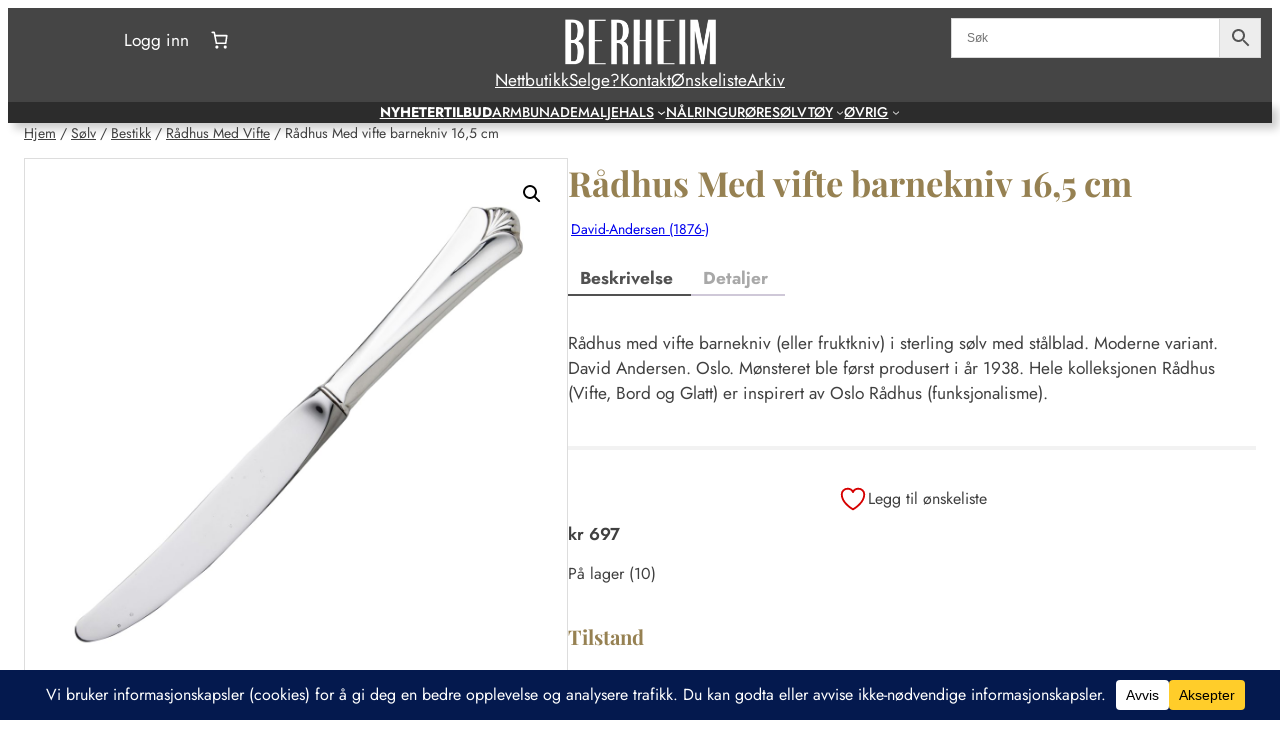

--- FILE ---
content_type: text/html; charset=utf-8
request_url: https://www.google.com/recaptcha/api2/anchor?ar=1&k=6Ld29A8sAAAAAN1WCgVW6cpRXSRhUsOKCdMv11zY&co=aHR0cHM6Ly9iZXJoZWltLm5vOjQ0Mw..&hl=en&v=PoyoqOPhxBO7pBk68S4YbpHZ&size=invisible&anchor-ms=20000&execute-ms=30000&cb=wd10jezg6mek
body_size: 48597
content:
<!DOCTYPE HTML><html dir="ltr" lang="en"><head><meta http-equiv="Content-Type" content="text/html; charset=UTF-8">
<meta http-equiv="X-UA-Compatible" content="IE=edge">
<title>reCAPTCHA</title>
<style type="text/css">
/* cyrillic-ext */
@font-face {
  font-family: 'Roboto';
  font-style: normal;
  font-weight: 400;
  font-stretch: 100%;
  src: url(//fonts.gstatic.com/s/roboto/v48/KFO7CnqEu92Fr1ME7kSn66aGLdTylUAMa3GUBHMdazTgWw.woff2) format('woff2');
  unicode-range: U+0460-052F, U+1C80-1C8A, U+20B4, U+2DE0-2DFF, U+A640-A69F, U+FE2E-FE2F;
}
/* cyrillic */
@font-face {
  font-family: 'Roboto';
  font-style: normal;
  font-weight: 400;
  font-stretch: 100%;
  src: url(//fonts.gstatic.com/s/roboto/v48/KFO7CnqEu92Fr1ME7kSn66aGLdTylUAMa3iUBHMdazTgWw.woff2) format('woff2');
  unicode-range: U+0301, U+0400-045F, U+0490-0491, U+04B0-04B1, U+2116;
}
/* greek-ext */
@font-face {
  font-family: 'Roboto';
  font-style: normal;
  font-weight: 400;
  font-stretch: 100%;
  src: url(//fonts.gstatic.com/s/roboto/v48/KFO7CnqEu92Fr1ME7kSn66aGLdTylUAMa3CUBHMdazTgWw.woff2) format('woff2');
  unicode-range: U+1F00-1FFF;
}
/* greek */
@font-face {
  font-family: 'Roboto';
  font-style: normal;
  font-weight: 400;
  font-stretch: 100%;
  src: url(//fonts.gstatic.com/s/roboto/v48/KFO7CnqEu92Fr1ME7kSn66aGLdTylUAMa3-UBHMdazTgWw.woff2) format('woff2');
  unicode-range: U+0370-0377, U+037A-037F, U+0384-038A, U+038C, U+038E-03A1, U+03A3-03FF;
}
/* math */
@font-face {
  font-family: 'Roboto';
  font-style: normal;
  font-weight: 400;
  font-stretch: 100%;
  src: url(//fonts.gstatic.com/s/roboto/v48/KFO7CnqEu92Fr1ME7kSn66aGLdTylUAMawCUBHMdazTgWw.woff2) format('woff2');
  unicode-range: U+0302-0303, U+0305, U+0307-0308, U+0310, U+0312, U+0315, U+031A, U+0326-0327, U+032C, U+032F-0330, U+0332-0333, U+0338, U+033A, U+0346, U+034D, U+0391-03A1, U+03A3-03A9, U+03B1-03C9, U+03D1, U+03D5-03D6, U+03F0-03F1, U+03F4-03F5, U+2016-2017, U+2034-2038, U+203C, U+2040, U+2043, U+2047, U+2050, U+2057, U+205F, U+2070-2071, U+2074-208E, U+2090-209C, U+20D0-20DC, U+20E1, U+20E5-20EF, U+2100-2112, U+2114-2115, U+2117-2121, U+2123-214F, U+2190, U+2192, U+2194-21AE, U+21B0-21E5, U+21F1-21F2, U+21F4-2211, U+2213-2214, U+2216-22FF, U+2308-230B, U+2310, U+2319, U+231C-2321, U+2336-237A, U+237C, U+2395, U+239B-23B7, U+23D0, U+23DC-23E1, U+2474-2475, U+25AF, U+25B3, U+25B7, U+25BD, U+25C1, U+25CA, U+25CC, U+25FB, U+266D-266F, U+27C0-27FF, U+2900-2AFF, U+2B0E-2B11, U+2B30-2B4C, U+2BFE, U+3030, U+FF5B, U+FF5D, U+1D400-1D7FF, U+1EE00-1EEFF;
}
/* symbols */
@font-face {
  font-family: 'Roboto';
  font-style: normal;
  font-weight: 400;
  font-stretch: 100%;
  src: url(//fonts.gstatic.com/s/roboto/v48/KFO7CnqEu92Fr1ME7kSn66aGLdTylUAMaxKUBHMdazTgWw.woff2) format('woff2');
  unicode-range: U+0001-000C, U+000E-001F, U+007F-009F, U+20DD-20E0, U+20E2-20E4, U+2150-218F, U+2190, U+2192, U+2194-2199, U+21AF, U+21E6-21F0, U+21F3, U+2218-2219, U+2299, U+22C4-22C6, U+2300-243F, U+2440-244A, U+2460-24FF, U+25A0-27BF, U+2800-28FF, U+2921-2922, U+2981, U+29BF, U+29EB, U+2B00-2BFF, U+4DC0-4DFF, U+FFF9-FFFB, U+10140-1018E, U+10190-1019C, U+101A0, U+101D0-101FD, U+102E0-102FB, U+10E60-10E7E, U+1D2C0-1D2D3, U+1D2E0-1D37F, U+1F000-1F0FF, U+1F100-1F1AD, U+1F1E6-1F1FF, U+1F30D-1F30F, U+1F315, U+1F31C, U+1F31E, U+1F320-1F32C, U+1F336, U+1F378, U+1F37D, U+1F382, U+1F393-1F39F, U+1F3A7-1F3A8, U+1F3AC-1F3AF, U+1F3C2, U+1F3C4-1F3C6, U+1F3CA-1F3CE, U+1F3D4-1F3E0, U+1F3ED, U+1F3F1-1F3F3, U+1F3F5-1F3F7, U+1F408, U+1F415, U+1F41F, U+1F426, U+1F43F, U+1F441-1F442, U+1F444, U+1F446-1F449, U+1F44C-1F44E, U+1F453, U+1F46A, U+1F47D, U+1F4A3, U+1F4B0, U+1F4B3, U+1F4B9, U+1F4BB, U+1F4BF, U+1F4C8-1F4CB, U+1F4D6, U+1F4DA, U+1F4DF, U+1F4E3-1F4E6, U+1F4EA-1F4ED, U+1F4F7, U+1F4F9-1F4FB, U+1F4FD-1F4FE, U+1F503, U+1F507-1F50B, U+1F50D, U+1F512-1F513, U+1F53E-1F54A, U+1F54F-1F5FA, U+1F610, U+1F650-1F67F, U+1F687, U+1F68D, U+1F691, U+1F694, U+1F698, U+1F6AD, U+1F6B2, U+1F6B9-1F6BA, U+1F6BC, U+1F6C6-1F6CF, U+1F6D3-1F6D7, U+1F6E0-1F6EA, U+1F6F0-1F6F3, U+1F6F7-1F6FC, U+1F700-1F7FF, U+1F800-1F80B, U+1F810-1F847, U+1F850-1F859, U+1F860-1F887, U+1F890-1F8AD, U+1F8B0-1F8BB, U+1F8C0-1F8C1, U+1F900-1F90B, U+1F93B, U+1F946, U+1F984, U+1F996, U+1F9E9, U+1FA00-1FA6F, U+1FA70-1FA7C, U+1FA80-1FA89, U+1FA8F-1FAC6, U+1FACE-1FADC, U+1FADF-1FAE9, U+1FAF0-1FAF8, U+1FB00-1FBFF;
}
/* vietnamese */
@font-face {
  font-family: 'Roboto';
  font-style: normal;
  font-weight: 400;
  font-stretch: 100%;
  src: url(//fonts.gstatic.com/s/roboto/v48/KFO7CnqEu92Fr1ME7kSn66aGLdTylUAMa3OUBHMdazTgWw.woff2) format('woff2');
  unicode-range: U+0102-0103, U+0110-0111, U+0128-0129, U+0168-0169, U+01A0-01A1, U+01AF-01B0, U+0300-0301, U+0303-0304, U+0308-0309, U+0323, U+0329, U+1EA0-1EF9, U+20AB;
}
/* latin-ext */
@font-face {
  font-family: 'Roboto';
  font-style: normal;
  font-weight: 400;
  font-stretch: 100%;
  src: url(//fonts.gstatic.com/s/roboto/v48/KFO7CnqEu92Fr1ME7kSn66aGLdTylUAMa3KUBHMdazTgWw.woff2) format('woff2');
  unicode-range: U+0100-02BA, U+02BD-02C5, U+02C7-02CC, U+02CE-02D7, U+02DD-02FF, U+0304, U+0308, U+0329, U+1D00-1DBF, U+1E00-1E9F, U+1EF2-1EFF, U+2020, U+20A0-20AB, U+20AD-20C0, U+2113, U+2C60-2C7F, U+A720-A7FF;
}
/* latin */
@font-face {
  font-family: 'Roboto';
  font-style: normal;
  font-weight: 400;
  font-stretch: 100%;
  src: url(//fonts.gstatic.com/s/roboto/v48/KFO7CnqEu92Fr1ME7kSn66aGLdTylUAMa3yUBHMdazQ.woff2) format('woff2');
  unicode-range: U+0000-00FF, U+0131, U+0152-0153, U+02BB-02BC, U+02C6, U+02DA, U+02DC, U+0304, U+0308, U+0329, U+2000-206F, U+20AC, U+2122, U+2191, U+2193, U+2212, U+2215, U+FEFF, U+FFFD;
}
/* cyrillic-ext */
@font-face {
  font-family: 'Roboto';
  font-style: normal;
  font-weight: 500;
  font-stretch: 100%;
  src: url(//fonts.gstatic.com/s/roboto/v48/KFO7CnqEu92Fr1ME7kSn66aGLdTylUAMa3GUBHMdazTgWw.woff2) format('woff2');
  unicode-range: U+0460-052F, U+1C80-1C8A, U+20B4, U+2DE0-2DFF, U+A640-A69F, U+FE2E-FE2F;
}
/* cyrillic */
@font-face {
  font-family: 'Roboto';
  font-style: normal;
  font-weight: 500;
  font-stretch: 100%;
  src: url(//fonts.gstatic.com/s/roboto/v48/KFO7CnqEu92Fr1ME7kSn66aGLdTylUAMa3iUBHMdazTgWw.woff2) format('woff2');
  unicode-range: U+0301, U+0400-045F, U+0490-0491, U+04B0-04B1, U+2116;
}
/* greek-ext */
@font-face {
  font-family: 'Roboto';
  font-style: normal;
  font-weight: 500;
  font-stretch: 100%;
  src: url(//fonts.gstatic.com/s/roboto/v48/KFO7CnqEu92Fr1ME7kSn66aGLdTylUAMa3CUBHMdazTgWw.woff2) format('woff2');
  unicode-range: U+1F00-1FFF;
}
/* greek */
@font-face {
  font-family: 'Roboto';
  font-style: normal;
  font-weight: 500;
  font-stretch: 100%;
  src: url(//fonts.gstatic.com/s/roboto/v48/KFO7CnqEu92Fr1ME7kSn66aGLdTylUAMa3-UBHMdazTgWw.woff2) format('woff2');
  unicode-range: U+0370-0377, U+037A-037F, U+0384-038A, U+038C, U+038E-03A1, U+03A3-03FF;
}
/* math */
@font-face {
  font-family: 'Roboto';
  font-style: normal;
  font-weight: 500;
  font-stretch: 100%;
  src: url(//fonts.gstatic.com/s/roboto/v48/KFO7CnqEu92Fr1ME7kSn66aGLdTylUAMawCUBHMdazTgWw.woff2) format('woff2');
  unicode-range: U+0302-0303, U+0305, U+0307-0308, U+0310, U+0312, U+0315, U+031A, U+0326-0327, U+032C, U+032F-0330, U+0332-0333, U+0338, U+033A, U+0346, U+034D, U+0391-03A1, U+03A3-03A9, U+03B1-03C9, U+03D1, U+03D5-03D6, U+03F0-03F1, U+03F4-03F5, U+2016-2017, U+2034-2038, U+203C, U+2040, U+2043, U+2047, U+2050, U+2057, U+205F, U+2070-2071, U+2074-208E, U+2090-209C, U+20D0-20DC, U+20E1, U+20E5-20EF, U+2100-2112, U+2114-2115, U+2117-2121, U+2123-214F, U+2190, U+2192, U+2194-21AE, U+21B0-21E5, U+21F1-21F2, U+21F4-2211, U+2213-2214, U+2216-22FF, U+2308-230B, U+2310, U+2319, U+231C-2321, U+2336-237A, U+237C, U+2395, U+239B-23B7, U+23D0, U+23DC-23E1, U+2474-2475, U+25AF, U+25B3, U+25B7, U+25BD, U+25C1, U+25CA, U+25CC, U+25FB, U+266D-266F, U+27C0-27FF, U+2900-2AFF, U+2B0E-2B11, U+2B30-2B4C, U+2BFE, U+3030, U+FF5B, U+FF5D, U+1D400-1D7FF, U+1EE00-1EEFF;
}
/* symbols */
@font-face {
  font-family: 'Roboto';
  font-style: normal;
  font-weight: 500;
  font-stretch: 100%;
  src: url(//fonts.gstatic.com/s/roboto/v48/KFO7CnqEu92Fr1ME7kSn66aGLdTylUAMaxKUBHMdazTgWw.woff2) format('woff2');
  unicode-range: U+0001-000C, U+000E-001F, U+007F-009F, U+20DD-20E0, U+20E2-20E4, U+2150-218F, U+2190, U+2192, U+2194-2199, U+21AF, U+21E6-21F0, U+21F3, U+2218-2219, U+2299, U+22C4-22C6, U+2300-243F, U+2440-244A, U+2460-24FF, U+25A0-27BF, U+2800-28FF, U+2921-2922, U+2981, U+29BF, U+29EB, U+2B00-2BFF, U+4DC0-4DFF, U+FFF9-FFFB, U+10140-1018E, U+10190-1019C, U+101A0, U+101D0-101FD, U+102E0-102FB, U+10E60-10E7E, U+1D2C0-1D2D3, U+1D2E0-1D37F, U+1F000-1F0FF, U+1F100-1F1AD, U+1F1E6-1F1FF, U+1F30D-1F30F, U+1F315, U+1F31C, U+1F31E, U+1F320-1F32C, U+1F336, U+1F378, U+1F37D, U+1F382, U+1F393-1F39F, U+1F3A7-1F3A8, U+1F3AC-1F3AF, U+1F3C2, U+1F3C4-1F3C6, U+1F3CA-1F3CE, U+1F3D4-1F3E0, U+1F3ED, U+1F3F1-1F3F3, U+1F3F5-1F3F7, U+1F408, U+1F415, U+1F41F, U+1F426, U+1F43F, U+1F441-1F442, U+1F444, U+1F446-1F449, U+1F44C-1F44E, U+1F453, U+1F46A, U+1F47D, U+1F4A3, U+1F4B0, U+1F4B3, U+1F4B9, U+1F4BB, U+1F4BF, U+1F4C8-1F4CB, U+1F4D6, U+1F4DA, U+1F4DF, U+1F4E3-1F4E6, U+1F4EA-1F4ED, U+1F4F7, U+1F4F9-1F4FB, U+1F4FD-1F4FE, U+1F503, U+1F507-1F50B, U+1F50D, U+1F512-1F513, U+1F53E-1F54A, U+1F54F-1F5FA, U+1F610, U+1F650-1F67F, U+1F687, U+1F68D, U+1F691, U+1F694, U+1F698, U+1F6AD, U+1F6B2, U+1F6B9-1F6BA, U+1F6BC, U+1F6C6-1F6CF, U+1F6D3-1F6D7, U+1F6E0-1F6EA, U+1F6F0-1F6F3, U+1F6F7-1F6FC, U+1F700-1F7FF, U+1F800-1F80B, U+1F810-1F847, U+1F850-1F859, U+1F860-1F887, U+1F890-1F8AD, U+1F8B0-1F8BB, U+1F8C0-1F8C1, U+1F900-1F90B, U+1F93B, U+1F946, U+1F984, U+1F996, U+1F9E9, U+1FA00-1FA6F, U+1FA70-1FA7C, U+1FA80-1FA89, U+1FA8F-1FAC6, U+1FACE-1FADC, U+1FADF-1FAE9, U+1FAF0-1FAF8, U+1FB00-1FBFF;
}
/* vietnamese */
@font-face {
  font-family: 'Roboto';
  font-style: normal;
  font-weight: 500;
  font-stretch: 100%;
  src: url(//fonts.gstatic.com/s/roboto/v48/KFO7CnqEu92Fr1ME7kSn66aGLdTylUAMa3OUBHMdazTgWw.woff2) format('woff2');
  unicode-range: U+0102-0103, U+0110-0111, U+0128-0129, U+0168-0169, U+01A0-01A1, U+01AF-01B0, U+0300-0301, U+0303-0304, U+0308-0309, U+0323, U+0329, U+1EA0-1EF9, U+20AB;
}
/* latin-ext */
@font-face {
  font-family: 'Roboto';
  font-style: normal;
  font-weight: 500;
  font-stretch: 100%;
  src: url(//fonts.gstatic.com/s/roboto/v48/KFO7CnqEu92Fr1ME7kSn66aGLdTylUAMa3KUBHMdazTgWw.woff2) format('woff2');
  unicode-range: U+0100-02BA, U+02BD-02C5, U+02C7-02CC, U+02CE-02D7, U+02DD-02FF, U+0304, U+0308, U+0329, U+1D00-1DBF, U+1E00-1E9F, U+1EF2-1EFF, U+2020, U+20A0-20AB, U+20AD-20C0, U+2113, U+2C60-2C7F, U+A720-A7FF;
}
/* latin */
@font-face {
  font-family: 'Roboto';
  font-style: normal;
  font-weight: 500;
  font-stretch: 100%;
  src: url(//fonts.gstatic.com/s/roboto/v48/KFO7CnqEu92Fr1ME7kSn66aGLdTylUAMa3yUBHMdazQ.woff2) format('woff2');
  unicode-range: U+0000-00FF, U+0131, U+0152-0153, U+02BB-02BC, U+02C6, U+02DA, U+02DC, U+0304, U+0308, U+0329, U+2000-206F, U+20AC, U+2122, U+2191, U+2193, U+2212, U+2215, U+FEFF, U+FFFD;
}
/* cyrillic-ext */
@font-face {
  font-family: 'Roboto';
  font-style: normal;
  font-weight: 900;
  font-stretch: 100%;
  src: url(//fonts.gstatic.com/s/roboto/v48/KFO7CnqEu92Fr1ME7kSn66aGLdTylUAMa3GUBHMdazTgWw.woff2) format('woff2');
  unicode-range: U+0460-052F, U+1C80-1C8A, U+20B4, U+2DE0-2DFF, U+A640-A69F, U+FE2E-FE2F;
}
/* cyrillic */
@font-face {
  font-family: 'Roboto';
  font-style: normal;
  font-weight: 900;
  font-stretch: 100%;
  src: url(//fonts.gstatic.com/s/roboto/v48/KFO7CnqEu92Fr1ME7kSn66aGLdTylUAMa3iUBHMdazTgWw.woff2) format('woff2');
  unicode-range: U+0301, U+0400-045F, U+0490-0491, U+04B0-04B1, U+2116;
}
/* greek-ext */
@font-face {
  font-family: 'Roboto';
  font-style: normal;
  font-weight: 900;
  font-stretch: 100%;
  src: url(//fonts.gstatic.com/s/roboto/v48/KFO7CnqEu92Fr1ME7kSn66aGLdTylUAMa3CUBHMdazTgWw.woff2) format('woff2');
  unicode-range: U+1F00-1FFF;
}
/* greek */
@font-face {
  font-family: 'Roboto';
  font-style: normal;
  font-weight: 900;
  font-stretch: 100%;
  src: url(//fonts.gstatic.com/s/roboto/v48/KFO7CnqEu92Fr1ME7kSn66aGLdTylUAMa3-UBHMdazTgWw.woff2) format('woff2');
  unicode-range: U+0370-0377, U+037A-037F, U+0384-038A, U+038C, U+038E-03A1, U+03A3-03FF;
}
/* math */
@font-face {
  font-family: 'Roboto';
  font-style: normal;
  font-weight: 900;
  font-stretch: 100%;
  src: url(//fonts.gstatic.com/s/roboto/v48/KFO7CnqEu92Fr1ME7kSn66aGLdTylUAMawCUBHMdazTgWw.woff2) format('woff2');
  unicode-range: U+0302-0303, U+0305, U+0307-0308, U+0310, U+0312, U+0315, U+031A, U+0326-0327, U+032C, U+032F-0330, U+0332-0333, U+0338, U+033A, U+0346, U+034D, U+0391-03A1, U+03A3-03A9, U+03B1-03C9, U+03D1, U+03D5-03D6, U+03F0-03F1, U+03F4-03F5, U+2016-2017, U+2034-2038, U+203C, U+2040, U+2043, U+2047, U+2050, U+2057, U+205F, U+2070-2071, U+2074-208E, U+2090-209C, U+20D0-20DC, U+20E1, U+20E5-20EF, U+2100-2112, U+2114-2115, U+2117-2121, U+2123-214F, U+2190, U+2192, U+2194-21AE, U+21B0-21E5, U+21F1-21F2, U+21F4-2211, U+2213-2214, U+2216-22FF, U+2308-230B, U+2310, U+2319, U+231C-2321, U+2336-237A, U+237C, U+2395, U+239B-23B7, U+23D0, U+23DC-23E1, U+2474-2475, U+25AF, U+25B3, U+25B7, U+25BD, U+25C1, U+25CA, U+25CC, U+25FB, U+266D-266F, U+27C0-27FF, U+2900-2AFF, U+2B0E-2B11, U+2B30-2B4C, U+2BFE, U+3030, U+FF5B, U+FF5D, U+1D400-1D7FF, U+1EE00-1EEFF;
}
/* symbols */
@font-face {
  font-family: 'Roboto';
  font-style: normal;
  font-weight: 900;
  font-stretch: 100%;
  src: url(//fonts.gstatic.com/s/roboto/v48/KFO7CnqEu92Fr1ME7kSn66aGLdTylUAMaxKUBHMdazTgWw.woff2) format('woff2');
  unicode-range: U+0001-000C, U+000E-001F, U+007F-009F, U+20DD-20E0, U+20E2-20E4, U+2150-218F, U+2190, U+2192, U+2194-2199, U+21AF, U+21E6-21F0, U+21F3, U+2218-2219, U+2299, U+22C4-22C6, U+2300-243F, U+2440-244A, U+2460-24FF, U+25A0-27BF, U+2800-28FF, U+2921-2922, U+2981, U+29BF, U+29EB, U+2B00-2BFF, U+4DC0-4DFF, U+FFF9-FFFB, U+10140-1018E, U+10190-1019C, U+101A0, U+101D0-101FD, U+102E0-102FB, U+10E60-10E7E, U+1D2C0-1D2D3, U+1D2E0-1D37F, U+1F000-1F0FF, U+1F100-1F1AD, U+1F1E6-1F1FF, U+1F30D-1F30F, U+1F315, U+1F31C, U+1F31E, U+1F320-1F32C, U+1F336, U+1F378, U+1F37D, U+1F382, U+1F393-1F39F, U+1F3A7-1F3A8, U+1F3AC-1F3AF, U+1F3C2, U+1F3C4-1F3C6, U+1F3CA-1F3CE, U+1F3D4-1F3E0, U+1F3ED, U+1F3F1-1F3F3, U+1F3F5-1F3F7, U+1F408, U+1F415, U+1F41F, U+1F426, U+1F43F, U+1F441-1F442, U+1F444, U+1F446-1F449, U+1F44C-1F44E, U+1F453, U+1F46A, U+1F47D, U+1F4A3, U+1F4B0, U+1F4B3, U+1F4B9, U+1F4BB, U+1F4BF, U+1F4C8-1F4CB, U+1F4D6, U+1F4DA, U+1F4DF, U+1F4E3-1F4E6, U+1F4EA-1F4ED, U+1F4F7, U+1F4F9-1F4FB, U+1F4FD-1F4FE, U+1F503, U+1F507-1F50B, U+1F50D, U+1F512-1F513, U+1F53E-1F54A, U+1F54F-1F5FA, U+1F610, U+1F650-1F67F, U+1F687, U+1F68D, U+1F691, U+1F694, U+1F698, U+1F6AD, U+1F6B2, U+1F6B9-1F6BA, U+1F6BC, U+1F6C6-1F6CF, U+1F6D3-1F6D7, U+1F6E0-1F6EA, U+1F6F0-1F6F3, U+1F6F7-1F6FC, U+1F700-1F7FF, U+1F800-1F80B, U+1F810-1F847, U+1F850-1F859, U+1F860-1F887, U+1F890-1F8AD, U+1F8B0-1F8BB, U+1F8C0-1F8C1, U+1F900-1F90B, U+1F93B, U+1F946, U+1F984, U+1F996, U+1F9E9, U+1FA00-1FA6F, U+1FA70-1FA7C, U+1FA80-1FA89, U+1FA8F-1FAC6, U+1FACE-1FADC, U+1FADF-1FAE9, U+1FAF0-1FAF8, U+1FB00-1FBFF;
}
/* vietnamese */
@font-face {
  font-family: 'Roboto';
  font-style: normal;
  font-weight: 900;
  font-stretch: 100%;
  src: url(//fonts.gstatic.com/s/roboto/v48/KFO7CnqEu92Fr1ME7kSn66aGLdTylUAMa3OUBHMdazTgWw.woff2) format('woff2');
  unicode-range: U+0102-0103, U+0110-0111, U+0128-0129, U+0168-0169, U+01A0-01A1, U+01AF-01B0, U+0300-0301, U+0303-0304, U+0308-0309, U+0323, U+0329, U+1EA0-1EF9, U+20AB;
}
/* latin-ext */
@font-face {
  font-family: 'Roboto';
  font-style: normal;
  font-weight: 900;
  font-stretch: 100%;
  src: url(//fonts.gstatic.com/s/roboto/v48/KFO7CnqEu92Fr1ME7kSn66aGLdTylUAMa3KUBHMdazTgWw.woff2) format('woff2');
  unicode-range: U+0100-02BA, U+02BD-02C5, U+02C7-02CC, U+02CE-02D7, U+02DD-02FF, U+0304, U+0308, U+0329, U+1D00-1DBF, U+1E00-1E9F, U+1EF2-1EFF, U+2020, U+20A0-20AB, U+20AD-20C0, U+2113, U+2C60-2C7F, U+A720-A7FF;
}
/* latin */
@font-face {
  font-family: 'Roboto';
  font-style: normal;
  font-weight: 900;
  font-stretch: 100%;
  src: url(//fonts.gstatic.com/s/roboto/v48/KFO7CnqEu92Fr1ME7kSn66aGLdTylUAMa3yUBHMdazQ.woff2) format('woff2');
  unicode-range: U+0000-00FF, U+0131, U+0152-0153, U+02BB-02BC, U+02C6, U+02DA, U+02DC, U+0304, U+0308, U+0329, U+2000-206F, U+20AC, U+2122, U+2191, U+2193, U+2212, U+2215, U+FEFF, U+FFFD;
}

</style>
<link rel="stylesheet" type="text/css" href="https://www.gstatic.com/recaptcha/releases/PoyoqOPhxBO7pBk68S4YbpHZ/styles__ltr.css">
<script nonce="62Hpk2xPKsbdTMKuPzAVMw" type="text/javascript">window['__recaptcha_api'] = 'https://www.google.com/recaptcha/api2/';</script>
<script type="text/javascript" src="https://www.gstatic.com/recaptcha/releases/PoyoqOPhxBO7pBk68S4YbpHZ/recaptcha__en.js" nonce="62Hpk2xPKsbdTMKuPzAVMw">
      
    </script></head>
<body><div id="rc-anchor-alert" class="rc-anchor-alert"></div>
<input type="hidden" id="recaptcha-token" value="[base64]">
<script type="text/javascript" nonce="62Hpk2xPKsbdTMKuPzAVMw">
      recaptcha.anchor.Main.init("[\x22ainput\x22,[\x22bgdata\x22,\x22\x22,\[base64]/[base64]/UltIKytdPWE6KGE8MjA0OD9SW0grK109YT4+NnwxOTI6KChhJjY0NTEyKT09NTUyOTYmJnErMTxoLmxlbmd0aCYmKGguY2hhckNvZGVBdChxKzEpJjY0NTEyKT09NTYzMjA/[base64]/MjU1OlI/[base64]/[base64]/[base64]/[base64]/[base64]/[base64]/[base64]/[base64]/[base64]/[base64]\x22,\[base64]\\u003d\\u003d\x22,\x22XH7Dr8OuV8Orw7nCmHkwJAbDjAXDl8Kfw5XChMOXwqHDvBM+w5DDqn7Cl8Okw48SwrjCoQ5KSsKPLMKYw7nCrMOeFRPCvGNXw5TCtcO3wrlFw4zDtF3DkcKgZSkFIikqaDsYWcKmw5jCgXVKZsOOw6EuDsK+blbCocO5wrrCnsOFwoFGAnIuD2o/YQZ0WMOrw6Y+BCTCscOBBcOMw6QJcFvDrhfCm2LCm8KxwoDDvXN/VFg9w4dpJgzDjQtawoc+F8KFw5PDhUTCgsOtw7FlwpzCt8K3QsKkcVXCgsOHw4PDm8OgacO6w6PCkcKuw50XwrQfwp9xwo/Cr8OGw4kXwrHDncKbw57Cpw5aFsOaaMOgT17DpHcCw4TCoGQlw4/DgzdgwpMyw7jCvzzDpHhUBcK+wqpKCMO2HsKxJ8KLwqgiw6DCigrCr8OkAlQyGzvDkUvClgp0wqRAWcOzFF9Rc8O8wovClH5QwodCwqfCkCZ0w6TDvWM/YhPCuMOHwpw0f8OYw57Ci8O+woxPJV3Dgn8dPWIdCcO0P3NWVVrCssOPbwdobm9Zw4XCrcOMwofCuMOrWH0ILsKrwrg6wpY7w73Di8KsGhbDpRFOTcOdUBvCp8KYLj7DisONLsK4w5lMwpLDoCnDgl/CpBzCknHCrm3DosK8CyUSw4N8w74YAsKQQcKSNxx+JBzCvAXDkRnDq3bDvGbDq8KDwoFfwrLCoMKtHGrDjCrCm8K6GTTCm2DDjMKtw7kRFsKBEH8Dw4PCgEHDhwzDrcKKWcOhwqfDnwUGTnXCojPDi0bCpDIAchrChcOmwrs7w5TDrMKQVw/CsQtOKmTDucKSwoLDpkDDrMOFESrDncOSDEZfw5VCw6TDv8KMYWbCvMO3OxsqQcKqHQ3DgBXDoMOqD23CjgkqAcK2wpnCmMK0VsO2w5/CuiB3wqNgwopDDSvCqsONM8Klwr5pIEZvIStqL8KDGCh6Qj/DsQZXAhxBworCrSHCs8KOw4zDksO6w6odLBPCssKCw5EwVCPDmsOSXAl6wrIsZGp1DsOpw5jDuMKzw4FAw5QXXSzCo05MFMKOw4dEa8KKw7oAwqBAfsKOwqAnEx80w4VadsKtw4Fkwo/CqMK9GE7CmsKtRDsrw5wWw71PfwfCrMObEHfDqQgbBiw+dQwIwoJfVCTDuDbDp8KxAyN5FMK9H8KMwqV3UBjDkH/Ck0Yvw6MVZGLDkcOvwqDDvjzDncOUYcOuw5YZCjVrNA3DmgZcwqfDqsOlPyfDsMKdIhR2NsOOw6HDpMKaw4vCmB7Cp8O6N1/CvcKIw5wYwoLCqg3CkMO/F8O5w4YDNXEWwrTCiwhGYiXDkAwCZgAew5k9w7XDkcOnw6sUHBsHKTkfwoDDnU7CoU4qO8KbNDTDicOTRBTDqijDvsKGTDhpZcKIw6PDuFo/w7zCssONeMOHw5bDrMOJw5V9w5XDkMKEQzTCkWp6wo/Dj8Otw7UwRx/Dh8O+ccKxw6IbE8O5w43ChcOMw6zCjcOFNMOrwpTDtMKxcQwdSBBzDkQgwpYRVTR6AlAEN8OgFcOGbi3DosOpNBBlw5HDnxnCkcKHOMO6JcO7wr3Ch04DdgQaw7xxHsKtw70kW8OYw7PDqWLCiC8ywq/DnExOw7FKKS4Gw7nCrcOpB1DDg8KzRsOIRcKJX8O6w7nCp3DDnMKWBMOgC1/DjAzDksOMw67ChSVEcsOywqBbNUB9fnTCkT8je8KLw4lwwqQocmXCnWTCkUIewpBtwoTDkcKcwqjDicOYDBpBwppEcMKxZVZIVTHCtk9qViR4wr4dPk9lSU5/OgRlA3Uuw4MqPW3DvMOLfMOSwpXDiRDDosO4FcONfXEgw4vDrMKJGTA3wpIbRcK5w6nCqiPDmMKQRQzCqsK5w4/DqMOyw4AIwqzCsMOwZUYpw67CvkbCvQfCgk0FUwpCHRAEw7/CkMO4wpAmw5zCm8KPRWHDj8K6aizCnX7DqCvDvwtyw7gEw4fDrw1Dw4nDsENuOQnCuSAlGHvDjC58w6jCjcOQTcO2woTCmcOmAcOpHcOSw4Fzw7V2wrPCvQXCsy07w5jCiBVrw6zCqjTDrcOFJsOhSl1rX8OCACQKwqPClsOOwqd/asKiHELDjiXClBXCnsKTMypScMObw6PCrQfDusOdwonDhGx3cjzDk8OfwrHDiMO6wrTDug9ewo7DvcO2wotnw6Urw4wlQlVnw67DjMKIGyrDocOyVBXDq0DDgMODY05xwqlbwo5nw6tsw4jDhydNw4UiDcKrw7RkwofDtVp4bcOHw6HCucOABcKyVAZ7KEI/dXPDjMODbMKqHsOaw6FyNsOINMKtfMKNEMKOwoLCkg3DggBpRQTCscKHUDPDn8OOw5nCmsKEaivDnMKrTyBDQGjDoWx0woXCnsKsZ8O0dcObw4fDsQ/DnTJ1w5zCvsKUCD/Cv1E8WkXCtkhdUzdVfS/CgHdSwpwbwqcsXTBzwqNAMcK0VMKuI8O4wqDCg8KXwo3CnGbCohRnw51Bw5I2Dh/CtnnCiW8DPMOCw6sIWFXCr8O/TMKaE8KlQsKaF8O/w6rDoWDCg0LDlFdAIcK7TsOJP8OSw5tUDj1Nw5h0Sx5wbcORahQTBsK1Umorw4vCrhcvERFhEMOywrcNYETCjMOTKsOhwrDDnzMGRcOew74BX8ODKBYFwpJkfBTDqsOyUcOIwpnDoHTDuj0Nw6lXfsKfwo/CqUZ3ZsOrwpNGB8OuwpJww5TCvMKrPxzCosKxa1DDqgE3w6MfX8KzdsOXLcKtwpIIw5rCmzZ1w64Qw78sw7MFwqVKdcKSNXtWwolfwop/JxPCocK3w53CkAsuw4REUsOrw7/Dn8KBZDR8w7DComzCngLDh8KJXTI7wpvCiD8/w4rCpSFVaXHDn8OwwqwuwrjCu8O4wpshwqM6DsO7w4nCvHTCtsOEwqrCmMOPwrNkw6csDWLDhRtew5Now611WiTCtyZsX8ObEUlpfwnChsKNwpXCliLCrcO7w4sHEcK2esO7wpAdw5jDrMK/RsKmw445w4sdw7ZHS3vDpgJywpATw7IHwrDDs8OVHsOjwobDqwUDw7MdZMObWVnCtSNIw4MVC1xMw7fCj0EWcMK7bMOJV8K6F8KtTH3CqhTDrsOrMcKqfSfCgXzDp8K3PcK7w5dLXMK6f8K4w7XCmsKjwrQ/ZcOuwqfDgwXCssOpwqLDscOKZkkrETHDkFDDjwsNEcKsORXDpsKNw5sLcCE7woLCgMKAJCnDqlpZwrbCnE1cKcK6McO8w6ZywqRvYhkSwoXCgCrCl8KVGTcFfwBeJ2DCrMOXbDPDmC/CpUYlWMOawonCnMK0JANlwr0vwovDtj0nJR3ClRswwqlDwp9fc2cxP8OcwpPCh8Kuw4B1w7LDtsORMD/Cl8K+wp98wqzDjErDmMOCRR7Cu8Kgw5Vow5QkwpHCmsKuwok9w6zCkB7Cu8OiwqtXayjCqMKzOUnDgV82SkTCt8OpLcOiRcO4wot8BcKbw5plRHBaFC3CsF5yHhd/w6ZSVA48XCN2LWc1w4I5w7EXwqcrwrTCvQYLw4g4wrJCQcOUw68YDcKDbcOJw5Fxw6ZxTnx2wo5QIMKLwpVkw5rDkmUxwr5IAsKxIS5fwr/DrcKtW8OQw784NjpYNcOcDAzDmA9Ow6nDscO4BCvChxrCm8KIG8KeS8KPeMOEwr7Cons/woM+wrPDsUbDgcO4O8OUw4/Dq8Kuw55VwoNMwpQtKWbCl8KcAMKqHMOmd3jCm3nDpcKow4XDtUA/wrlcw5nDicOrwq9ewoHCi8KfR8KJAcKkNcKnHi7CgllGw5LDkWJOUAjCpMORW21/G8OdasKOw4RwWW3Dr8OxAMO7UmrDhEvCusOOw6/Cqn0iwoo6wqkDw77DqgbDscKUEzsMwpcywq/Du8KYwoTCj8OHw7RWwo7DlsKfw6/[base64]/B8O0wrPCnsOLO1DCvmjDtl/CpsOAw6diDxpBHcOhw7w0N8K/woPDmcOAezXDtcOTcMOVwo/CnsKjZsKiHB0EXQjCicOEQsKkbklvw5bCmwUVOcOTNCpIw5HDpcKWTXPCr8KJw4tNF8KodsOPwqptw6h9RcOlw4lZHD9GYyFsb2fCocKFIMKoDVXDkcKWDMKaGyApwrbDu8OpecO/J1DCscOmwoNgKcKVwqVYw6I5QWdcF8O/KGzClQbCnsO5OMOubAfCuMO1wopNwr8pwrXDmcOIwr/DgzRYwpA1w7IsQsKLJMOkRAwmDsKCw4/CjS5cZlzDgMK3VG0gN8KDeD4zwqlySEPCmcKrD8KjVQvDiVrCkVY5HcOXwrEGek8rC1rDmsOJQ3PCncO0wplDO8KLworDtcOfY8OXY8K5wqbCkcK3wrLDnTpCw7/ClsKLd8O5d8O5e8KiOlLDilvDsMOwSsOqDAZewohlwpLDvHjDkEVMH8KILD3CpBYxw7lvEVfCvnrCqFXCizzDpcOMw6zCmMOMwo/CpxLCjVTDjMOrwotcIMKqw7MJw6rDsWtlwowQK2nDpHzDpMKQwql6EHrDszPDg8K6EkHCoVpDcH94w5QjEcKawr7CuMOmWsOdFDFaeyUwwplAw5vCqMOkPXhlXcKyw5YUw65EYF0KASzDusKdTCg0eh/DiMO2w4PDgwvCqcO/[base64]/WsOvJhFPfAY1U2JdTcKeRMK8wq/[base64]/DpMK7w5nDojPDh0HCqmPCmMK9wpldMx3DjhHCghLCrsK6GMOqw6NEwoYtA8OHcmlpwp1YTQVxwqzCgcOKBcKnIjfDiEHCgsOmwqjCtAhOwobDs3fDqkUoH1TDmkgkODfDiMOsN8O3w684w70Xw5MvYzVfJE3CrcKww7XCoDlTwqfCnD/DmT/Dh8KOw6EsEmksfsKRw6DDp8KTE8Oqwo0TwpEqw4ICBMKUwqk8w5EkwocaNMKUIngqVsKDwpkQwqvDocKBwrAmwpXClz7Djg3Dp8OGJCU8McOjS8KcBGcqw4B2wotqw7A/woYvwqXClhzDqcOUbMKyw59Zw6/CgsKSY8KEw6/DkglnUiXDrwrCrcK+LsKFF8O6GDlIw4cAw4rDrlMDwr3DnGRKcMOXRkTCm8KzIcO8X1pzS8Ojw50vwqIfw73DnkHDvR9KwodqQHbDncOkw5rCssKEwr4ZUDcOw59mw4jDqMO9w45+wrMcwo/Ch00dw69qw4tvw5cmwpNfw6zCncK2F2jCvnd4wohueywRwoLCnsOlH8KtCkHDjsOSSMKAwqLCh8OXEcKuw5TCmsOlwrdnw4UoFcK8w7MbwrIAOX1acHtVBcKKUkzDu8K8UsK4aMKFw6k/[base64]/dSFBJTRQwrNvw6vDncOlQMKUBQHCucKIwpzCmsOrKMOnecOiRcKsdsKMRwjDmCzCpwPClHHCv8ObOTTDoFbDmcKBw6wsw5bDtQZ+w6vDhMOHYcKJSkJWSEtwwptWTcKww7rCkVVQcsKBwrQMwq1/MS3CsxlnTmcdMBjCrndjYDvDhwzCgEEGw6vCiGljw7TCs8KOXlVLwq7CgMKXw55Pw68yw5Fea8OSwprChCzDmlnCgGNlw4rDl0bDq8KtwoBQwoloW8O4wpLCjMOfwpdHwpsCw4TDsA/[base64]/DoELDrFfDkFDCo8KTw7BIwr9EIWZMKcKzw5PDrBjCh8O9w57DtGZQHxVCZjnDmm9bw5nDrAg9wodMC0TChMKQw4jDmsOiaHPCnVDCl8OQQcKvNkcOw7nDisO2wqzDr3kaM8KpM8OCwqXDgXXCozrDrF/CuDzCjA9VD8KgA1B4PzsNwppbWcO3w6k6TcKAbA4hb2zDg1rChcKWMAvCnFQZIcKbEWrDjMOlCzXDm8ObQ8KcGh44wrTCvMOwcGzCvMKvWx7Djx4Lw4BTwrhFw4chwoAOw4wAYUzCoHvCvcOAWjwaZkPCn8Oyw6ZrPhnDt8K4WQ/[base64]/R8OZw6tzT1rCoMO5w7rDsxvCmsKWbQJOBD/DmsKAwpEHw7ovwpLDiWlSV8KdEsKBN1rCs3ATwrTDu8OYwqQAwrlqecO5w5Bgw60KwqkEU8Kfw5/DusK7JMKsDEDDjCg5wobCjE/CssKIw7kmQ8KZw4bDm1IvPnjCshgiMRPDmz5bwoTCisO1w684axssXcOfwozDhsKXTMKdw4hKwrRyYcO2wqgOT8K2K2k6NksUwqbCmcOqwoLCssOWGhojwokkQ8KZdC7CkErCtcOWwr4sCFQUw45kw5JZScOlP8OBw5o/[base64]/dRNIa8OBIMKKNiPDuhwjfk/ClXVGw61rP0LDssKiN8OkwpPDi2nClMOCw7XCkMKfORMfwr7CvMKOw7lnwoJOW8K+BsOyfMKnw7JfwoLDnjDCrMOHNBLCrUvCpMKybBjCjcOPeMKrw7fCoMOvwqsew79UZi7Dj8OSPmc6wpHCkS3CklnCn05qC3JXwo/DkAoZD0LCiVHDrMOBKTh7w6h+C1A6fMKeZMOiIV/CiVTDoMONw4E6wqxxcXpUw6glw4DDpSHDt2ZBFcOaAiI0wo99SMK/HMOfw6PCnTNGwpNOw5zCi1XDjDLDpMOiO3vDhiHCs1ljw6cldQnDl8Kdwr0sE8OHw5/DtnHCunLCqQRXf8OOfMO9X8OiKQEdDV1ewp12w4/DjwQcRsOLwpvDrsOzwr9PV8KTBMKZw7VPw5c4X8OawqrDhwDCvhrCncObZFbCrMKTEMOgwpXCqXcpQ3jDunDCt8OMw5UiN8OWM8KRwoxsw4FIcmLDtMOnM8K/[base64]/CvsKnMjZnHsKNw7UYK1/ClcKwGB/[base64]/[base64]/CilLCnkUhw6R9w6LCh8Osw5sYw57DrMKHVTFGw40xQ8OSbX3DgsO1H8KDZihXw5vDmhfCr8K7Q3kXTsOjwoDDsjEpwrTDgcO5w4R2w6bCiwd/DMKeS8OFL03Di8KrU01kwp8UXMOLAGPDlCpwwrctwpFqwq0HFV/Cti7CgCzDjijDgDbDusKSDnptSCJhwpbCr10cw4bCssOhw7s7wr/[base64]/DgDnCh8OMwrvDrMO8ZMKYaAXDjyHCqh3DpcOYwrrDqcOPwpp7wrUTw5rDjWLCgsO0wqbCuVjDh8KyBV1hwpE/wpg2ZMKnwrZMZcKIw6TClA/Dnj3CkDB4wpI3wqDDoy7CiMK/[base64]/[base64]/CqT9zwrQbAnjDiUNcw4xXDghaGkPCkcKiw73DgsKGI3FqwozCsxA5TsKiQzZaw6Itwq7CuxvDpnHCsHjDocKqw44Nwqpawp3CqsK4QcOKJGfCpMK6woxYwp5Tw7hUw5ZUw4oowpVyw7g5M3p6w6k6K1sLURvDtH1xw7XDhMKiw4bDh8KQF8O/OsKgwrB8wo45KFrCgR9IKmgSw5XDpBM8wr/[base64]/cXoMci7DkMKvwrELw6bCvcK+w5pywqM5w7gYF8Ouw6JjXcKDwpNmDDTCqER9EBXCnWPCojw5w7/[base64]/[base64]/[base64]/[base64]/DlnpgZj3DqcKAw7k7w6ZYLFFHw4TDrMOICMKmDjvCtsOQwozCrcK0w7nDqMKZwqLChQbDvsKUwr0BwofClcO5K1vCtHRxJMO/w4nDv8O+w5kKwoQ/DcO9w7ZQRsOjAMOJwoPDu2wkwrbDvsOxcsKxwr5tO30VwrFtw7LCtMO6wq7CtTDClsOMal7DrMKowojDrmo0w5ADwqNkRMKTwoQnwpLCmikOaxxHwpbDvEbCs30Dwr4twqbDocKtCMKkwqovw6dma8Kww6dmwqMVw4/Dg0nDj8KJw51EDTVvw5hJKQPDiVPDjVVEdz5pw7puEm9Awr06LsOle8KDwoLDnFLDnsKgwq3DpsKSwoBYcQjCq0Q3wrYAPcOBw5/Cu3MgGmbCncOmPsOuNVQ8w4PCsmLCrWJowppvw4/Cs8OiTzhXJgpdasKETcKmeMKEw7rChsOCw4scwrIDcE3CgcOEARUQwrLDpMKuazEhY8KEUy/Cq31Vwpc+AsOlw7ghwpRFHHxEIxZhw6okC8Kxw7PDsS0zWTbCksKKd0HCpMOIw5lSJThEMHfClEPChsKXw53DicKoEMObw4EOw6rCu8OLIcOfXsOKA19Aw45KCsOtwqlsw4nCqg/[base64]/CnB7CocObFWHDocOWw4zConxkLsKscAnClsKpfMOPdsKYw5MYwoNewrvCicKiwq7Ct8K8wrwOwqzDisO5wo3DoUbDkHlSEwRtaToGw6tbPMOAwpB2wr3Dr1grEFDCr3UPw6ZCwrFPw5LDtw7Dm1k0w6TClk8cwpDCgBTDgWMawrJUw4Vfw6YtdS/CocK3QMK7wpDCv8OVw5tOwp1Mc00RUix2RVHCriwFRcOIw7rCtxU4ARzCp3E4aMKrwrHDmcKdSMKXw7lkw5d7wpDCghx7w5JfJBJYXQx+CsOyFcO6wpV6wp7Di8K/w7xQFMKDwoVvC8OXwrAsfH08wrY9w7TCgcODBMO4wpzDn8Kow4jCucOlV2sKKX3CiSMnb8OxwqLClW7DjwXDkwPCkMOiwqk2Bw3DgHHDusKFOsOfw4EawrkQw5LCjMOuwqhUbhDCoxF0cAAkwqvDo8KlBMO1wqfCqRxMwqsLFg/DlsOhbcOdMMKzV8OXw7/CnFxSw53Cu8K4wppOwonDo23Dq8K0SMOWw4pxw7LCuxXCm0h/AxfCtMKlw7Nid0vCk0vDisKXemjDkgZMOSzDnh/[base64]/DgMK0GnPDnsKIw7DCnW/DjMKSwr4LNcKPw7ZJYRHDjcKXwpfDjwbClCzDtsODAGTChcOzXWXCvcKAw4oiwr/CpStYw6DDqVDDpgHCg8ORw6XDkkkiw7/DvcKmwoLDtEnCkcOvw4jDucORfcKyPBYbAsOmVUhAKFMgw5xaw7vDtRzDgF3DmMOWJSHDqQjCmMOfLcKiwp7CmsOdw7VIw4PDqFLCtE4aZF5Cw5jDpB/[base64]/w5fCiFUZFsKAU8KNFXHDvCDCjx4vWxTDnl5xM8O7AyrDjsOEwpR0OFnCjELDpy/CgMOUOMK+PcKFw6rDmMO0woYTLWplw6zCt8OoDsOVLAArw7AWw6zDsSgaw7/ChcK/w7zCo8O+w4M7IX5ZM8OlWMKCw5bCjMKtJUnDmsKow6YuccKmwr9Zw7Unw73CvsOSa8KUfWI7ZsKANCnCmcOGBFlXwpYWwqhscMOue8KpbklTw4dGwrvCiMKoZS/DuMKiwrrDvXcLA8OERVMdPsOzJTTCkMONc8KBf8KqMm3CmQ7CssKRSWgScQpfwow0QD1Jw4XDgwXCqQ/ClAHCtiM1JMOzHHUuw4lxwoHDk8Krw7fDmcKXZwZTw6zDkCVTw50mRD5gehPCqz7CllTCn8OVwq04w7fCicOBwqAdPz0SCcK7w7XCsnXDhETCnMKHCsKOw5XDlmPCp8KbesKQw546QQUeUcOtw5N+ExHDj8OSBMK9w6jDnmpueQrClWQzwogawq/[base64]/[base64]/DkMOuOUfCiMOqYVE5dcKyDcK+EgDCv8KKw65Kw5rCtcOSw43DqRZcFMKyMsOiwqrDtsKwbh/DukEFw6nDmMKywrPDisKPwoktwoIrwrrDncKTw7XDgcKfWcK0TiLDmcKCAcKXVGjDmMKmCHvClMOedGnCn8KpRcObUcOTwp4mw6oJwppjwozCvBLChsOpC8Kpw7/DuFTDsQwHVDvDrEBNcXfCtWXCi2LDr27Dr8KNw7Iyw6vCrsO1wphzw4MkXGwmwogqSsOsasOoZMKmwo4Mw7I+w7/CkjHDtcKrUsO8w5HCu8OHw4FVSnTCqA7Cr8Oqw6XDkiYYcQZbwohTDcKow6AjfMKgwqVGwpBtUsOBGxVZwpvDmMKxAsOew6xnSR3CuQDCpVrClnkYVz/CqXXDiMOkMVlCw6F1wpDCiGN3VBwKSMKFBX7CtcOQWMOqwoVDRsOqw7MNw6zDjcOKw6Abw7MTw4kAScK2w6wUBhnDlC1wwqMQw5LCmsOyFRQFUsOkNRvDtC/CmBdgViwFwpAkwp/DgArCvyjCiAUuwoLClEfCgHVEwqYjwqXCuBHDlcKCw44xMFg4EsOBw5rDu8OTwrXDkcOUwqHDpVJ+fsK5w5dyw4LCssKHFXchwrvDjXh+OMKIw73DpMOkYMO4w7MrEcOdUcKaRGMAwpYsKMKvw4PDqRrDucOsbDJQdzgowqzCrghhw7XDtxlYQsKiwpR/[base64]/DmWTDvsKIdX3DjcO5wpo/GgfCrsKOM8O0HcK3w6DCpsKtQh7ConbClsObw4sDwr5qw5NcUHk9Bhkvw4fCtwbCrFh/dGwWw6lzVREbM8OIFV9Zw4IEEXEGwokjX8KBccOAXH/Djm3DtsKUw6LDq2XDpMOqGioiQH/CkcKYwq3Dt8O5QsKUEsO0w5jDtF7Cv8OeX3vCmMKqKcOLwojDpMOLTCLCkgfDvVnDnsKBfcOkXsKMQsOMwot2HcOlwr/DmsOoRBDCkDIPw7DCjU8Nwqd2w7HDvcK8w4IrE8Oowr/Cn2bDq2TDhsKiLkBxW8Kqw5/CscK2EWUNw6LCs8KOw59IaMOhwq3Dn3FVw5TDtwMywpHDvTY+wq99G8K8wr8Gw4A2UMODdk7CnQd7Y8KzwoLCh8Oiw4zCtMOSwrZCCB/Dn8O0wr/CkWgXesOgwrVQEsOkwoVTCsODw7TDoiZaw5lhwqrCnwxHUcOsw67DiMKnE8OKwpTDrsKdLcOEwr7CpXJjRVUqaATCncOvw7dFOsOVDz1owrHDgmzDo03DmwQPNMOEwpM4BMK5wrYww67DiMKtN3/CvMKteWTCmlfCusOpMsOqwpXCoVsRw5jCocOww4jDncKrwo/CuV45OMO1I1NQw6PCtsK/woPCt8OGwp7DlMK/[base64]/wrlnw7fDuznCoDnCkzTCgcOpwp7CuMOSwrwcwpcFYRlraBB7w5TDmAXDnx/[base64]/[base64]/DjAwmGcKEwrEKcXrDjMKPw7fDssKCwpZGw7/[base64]/w6QoWXcpw4TCgsOBworCjR/Dt8K2wpIBFcOyfmhzHStEw7TDi0LDm8K+VcOlwpAFw71Uw7BgeFvCgANdeWYaXV/CmzbDtMOrwpE5wq7CvsOITcKmw5I1w7bDv0LDgR/DqBNvXlJaHsOYGUxhwrbCk3FuP8Oww7EhHALDliJHw6otwrdyNQrCsDdowoDClcKQwpBpTMKVw5kQL2DCkAEAO3QCw73CqsOjQCArw5LDh8OvwoLCocOLVsKSw7nDkcKXw5giw4LDhsKtw7kEw53ChsOnwqfDtiRrw5fCognDpMKGHGzCkDzCniLCvz9IKMKePE/[base64]/w7jDih7CmsOjfQh+w4xcw6AqwpYMAsKOwrU5AMKzwozCi8KhfMKGdSB7w4DCicKaPjZEBHvCvsK6wo/CszbDqUHCq8KgemvDosOvw4zDtQQkZMKVwrV8ZS4YXMOdw4LDkhrDvSonw5UIO8KaFx8Qwr3DmsOVFCY2blfDs8KUKiDCgHbCh8KESMO3dGJ9wq5kWMKkwoHDrT9sB8OWIsKiClfDosOlwrp1wpTDpXnDh8OZwq4/eXMfwonDuMOpwr4ww580ZcObQWZKwoTDgsONN03DoHHDpAQDEMO+w5wLTsOpQloqw4rDpCYzecKqVsOCwqLDr8OGCcKSwprDpk/DssO8VTIALT9mTUzDl2TCtsKXHsKUJsOKTmTDulQrbgIaK8OGw5M+w7PCvRNUOQlsN8OMwoh7bV8ZQQxqw7pWwqgJcXFjOsO1w54MwqJvZCB/[base64]/[base64]/ChhJsw79HwpALw7RUw53DrsKqScKswoAEwpp/NcOqA8OUdHHChjzDpsOXccKAUsK9wo5Pw51sCcOow7EPwoVZw4k9DMKSw5/ClcOmf3stw7wcwozDq8ObG8Ozw5/CkcKowrsawrnDrMKWw5HDrsOuPFcQwo1Tw4EHIQxAwr9gOMO/YcONw4Alw49nw6nCsMKTw7wtJsKUwrPCksKUOXzDn8KYYhZQw7xvLhzCk8OdLcORwovDuMK4w4rDsSYOw6vCvsKtwo43w43CoRDCqcOtwrjCp8OAwoM+GjHCvkF+VsOfUMKWXMORPcOSYsOsw5AELADDu8KKXMOXXg1HMMKWw6o/w7PCocKYwpUVw7vDlMK0w5/DuEwrTRYOZCNXHR7DqcOIw7zCncOibAp0HgXCqMK2N3cXw4ZyXm5ow70ndRtXKMODw4PCoxM9WsODRMO8LMKSw75bw5HDozU+w6PDh8O4JcKiQsK/P8ODwokXARzCsGHCpsKbC8ORaxnDvBIxAHomwpxxw4rCi8Kbw6VABsOJwpRnwoDCnBRPw5TDojLDlcO7IS99w71mUkhkw7LCrUHCjsKiCcOPDyshVsKMwqbClQ7DnsKmHsKMwoLCgn7DmAoKDMKkDUTCqcKUw5oYwoLDjzLDkXN/wqRyLxLDsMKHGMONwoTDoXRXHwl4esKSQMKYFE3CrcOxFcKkw7BhZMOawqBNTMOSwqIpVFnDu8OOw5TCrsO5wqAgSx1BwofDnlY3fX7Cpw8PwrlTwrDDjFp7wpEuM2N4w4U/wojDtcK0w4XChwBbwo07OcKrw6U9A8Kvwr/Co8KVacK+w6chfXEvw4PDocOCdAnCncKMw4dZw6nDgFQdwq9JZMKVwq3CoMKWfcKZBhPCnAt4D23CjcKjPDrDhlPDnsKVwobDrsOtw5I/VCTCoUnCvkI/[base64]/fMKhT1DCt8KiH3ZGwoDDrcOvw5TDgWLDk8KsElUCwrwMw4DCvlfCr8O3w5HDvcOgwojDsMKLw6xOQcK7X3AlwqMzaFZXwo8kwoDCrsOjw5dNGsOraMOjP8OFNkHChxTDmlkrw5jCr8OMYAkmBmXDmHYtIkLCiMK/QXDDkDTDm2/Co1kDw4RTdTzCj8K5X8KowonCkcK7worDkFcLesO1YnvDicOmwqjCtwnDmQjCssODOMKaZcKNw5Jjwo3Cjk1IOH5Uw6dFwrYzK0tvIEBXw5NJw6kWw6/ChgQAXVjCv8KFw50Pw74vw6rCs8Kawp3DhMOPUMOVfFxsw75Ow7wNw6M1woQBwp3Dp2XCpEvCqcKBw7NZNxFNwonDrcKuL8OIW34gwogSJwsLTcOCPB47S8OsDMOJw6LDrsKpekzCiMKJQygTa2IJw5DDmR3CklLCuG14YcKICXTCiBt9HsK/ScOCQsOIw7HDvsOANzEAwrnCrMKVwoZeVhlOATLCtQw6w5zDhsKGAHTCkEscHy7DhA/DosOYAF9pDWDDvnhew4pUwq7CpMOLwp3DqVnDssOFFsODw6bChj86wrDCrVTDuFAgYg3DvwtfwowZAsO/wr0vw4lewpsiw5Rkw7tIEsO8w58Vw4zCpTQ9FS7CmsKYQ8ObOMOBw48fBsO2Yh/CmFUpwq/CqTXDq01ewqk0w60uCQARIwXDhRLDpsOIBcOMfxHDpsKEw61AHTR8w73CvMKTdSrDlV1cw4fDk8KUwrvDncK/[base64]/CuS8FwrTDjEvCj8OEwo3CrQBtYcKXbsKrw59HS8Kow70yX8Kzwp/CvCVdbiUbLE/[base64]/wqfCmsK5Ml7ClcKuwqHCpVbDrWTDosKiWCc8SsK1w5hdw4jDgkXDm8OmL8KhUjjDki/DncK0E8OjMg0lw6gcfMOlwpAPB8OZPj8twq/CksOJw6tRwoRnNl7DkA47wqDDs8KzwpbDlMK7wq11OjXClMKCCX5WwpjCkcOFWjksFsKbwqLCqizCkMODVkJbwq/CnsKsZsOaa0rDn8Obw5/Cg8Oiw47Dn0wgwqRWcEkOwp5WCmw6NlXDsMOBGU7Cv0/Dn2nDjcO0B1bCkMKrMC3DhUDCgX8GPcONwqzCrmnDulAcIkHDoDjDvsKCwrMJB2oPKMOtbsKNw4vCmsOkIADDpgXDgMOgFcO0wpLDnsK7Y3XDsVjDqxw2woDCmMO2FsOeQDNqX2jCvsOkGMObKsKhIVzCg8K0EMKSaz/DrSHDg8OtPMKbwrQxwqPCksOWw7bDjlYRF1vDmEUUwr3CmcKObsKJworDgjDClcORwq3DkcKBH1zClcOMchpgw58aWyDCl8OMwr7Dm8KOJAB5w7o0w7/Du3Now4UYUEzCpxhHw7jCh0rDvjnCqMKbHwPCrsOEw73ClMOCw44wY3Mrw4EGP8OIQcOiAU7Dq8K1wonCqMOEMMObwrMaLMOAwqXCi8Kaw6hyKcKGXMOdcT7CucKYwqcvw5JEwoLDgl3DicO/w67CrxPDsMKtwofDn8KAMsOmR0tNw6zCpkENWMK1wrvDisKsw7vCqsKod8Khw6bDmcK4EMONwp3Dh8KCwpfDqFsGA0gLw4TCih7CkmItw6sHPj1YwqwNNsOTwq0pwq7Du8KYYcKIX3pgS3nCv8OcAQdcSMKIwqktOcO+w6vDj24nfsKMAcO/[base64]/CtCjDscKqw6JkXE1aPcKTwqfDjVLDjMKnIzPDuSQ3wpnCo8OlwqUzwrjCtMOjwqHDijbDnmVnYSXDi0YoA8KZD8OVwrkUDsKFbsK9QEsfw5HDs8OcP0nDksKUwoQGDGjDn8OIwp1Jw5RwcsOeE8KITS7CmVg/bsKNw6HClyNCacK2QcOuw4YrHcOcwr0LAy4swqo8MGvCtsO8w7xkfVjDvncXPB/DpjUdH8OcworCjFUQw63Do8Klw5wjGcKIw6XDjcOsJMOTw6PDuxXDjxNnUsKowqwtw6RdL8Kzwr8/ZcOQw5PCpXdYPh3DrmI7UXFqw4bCknvCicK/w6TCpm1XDsOcUADCsAvDjSrDii/DmDvDscK6w57DugRawrY1I8KfwqzCgjHDmsOiWMOtwr/DiixneWnDgsOVwq7CgWYLN0nDlsKMeMK4w4p0wp/DlMKyXlfCqmvDsAXChsKhwr3Du39UXsOSb8OOKsKzwrV+woXCrwHDpcOiw7UkNMKvfsKbZsK8Q8Kaw4ZSw70wwp1aSMKmwoHDrsKbwpNywpHDpMK/w4FgwopYwpMkw4LDo3tvw5sRw4bDoMOMwr7CthvDtlzCqRPCgATDmMOXwq/[base64]/[base64]/[base64]/csK/wpxIwqVLE1dPwqp7Hw/CpS3Cmn7Cl0/DqjXDhHxlw6XDug7DuMOHwozDoifCtMKnQQdqwqZUw486wrLDssO1TgxEwpwxwophcMKKa8OOXcOoAXVlTMKXIB/DisObc8KibzlxwqLDn8Otw6fDt8KhAEdfw5tWHAXDtQDDmcKFCcKSwojDpjfCj8Ojw65rw6YuwqNSw6QSw6/ClVRUw4gNTxhbwoDDpcKCw67CvcKHwrzDnMKCwpo7fX8vR8KjwqwkMXUpFxwBannDhsKKwppDNcK5wpwrQ8OEBHrCmwHCqMKJw6DCpwUcw73Cp1JHHsKXworDrFczRsOjYl3DpcKIw5LDqMK6PsOmesOFwrrCnBTDrHhpGzbDscKPL8KqwqrDok/ClMKJwrJ5wrXChm7DuRLCscOpXcKAw7gpe8OLwo7DusOZw5F8wqPDmnPCki5JVXkVOX0RTcOJc3DChT/CtcO9wrbDsMKww6Nyw5XCmDRGwphBwoDCk8KWShUZFMO+csOgUcKOwrfDl8OMwrjCslvDiVAnFsKrU8KIVcKcTsOBwprDhC4UwojCnTtCwrY3w7BYw4DDkcKlw6PDjlHCrkLCicOuHwrDoH3CtsOcK3RYw6x/w5zDv8Ogw6FZHhrChMOHH29mEEMfPMOwwqhdwrtGMRZ0w7pBw4XCjMOOw4PDhMOywo97dcKpw6Fzw4rDuMOnw457b8O1ZzDDsMOowo9hBMOBw6jCiMO4e8KYwqRcw7BTw5BNwpbDhsKnw4Z5w4nDjlnDsV4pw4DDrlvDszRbUU7CmkzDiMOKw7rCnFnCp8Kzw6LCi1/Cg8OnXsOqw7vDjcO1QDFHwpfCvMOtcUXDjltLw7nDpEgfwrAWJHbDsBNvw7YNDwTDtBHDhGLCrVhOP14VRMK5w5JGIcKQKTXCo8OhwovDr8OpYsOiacKjwqnDgQzDu8OuU3UMw4XDuQ3DosK1N8KNOMOMw4vCt8K3HcKzwr3CvsOab8OPw6/CncK7wqLChsOYcQRPw5LDtCTDusKxw45AZ8KGwpFWWMOSJ8OAEzzClMKxB8O2XMKswqAYZMOVwqrDn1Qlwrc9ExkHJsOIQCjChlUmM8OjZMK7w5vDq3nDhUvDhmQew4TCiWQxw7rCryN2CDHDkcO4w5wJw65DKD/[base64]/Dk3ZmwpnCqsOJLztsc8OQasOmwqbCosOLIhfCtsK6woEBwoc2SibDscORUg/CvzFjw7/Ch8OqXcKKwonCgWM1w5zDp8K0L8OrC8OIwrMHM1/CtjMsRW0bw4LCmRRAK8KCwp3DmR3DhsO0w7EyDRnDq3rCmcOhw49rNmYrwpEmZTnClTfCvcK+Y34Bw5fDqwYJMkRCUx8nQRLCtjdjw49swqlpdMKIw7NLccOGVMO5woR/w6MEfghuwrjDsFx4w650AsKcw5wywpzCgl/[base64]/DjVXDjcOQw4jDgxDCpsKOWk7DryTDnFdCXMKLw78pw58+w7wfwrN/wo4MSFJNWXljdMKmw6LDv8OpS1rCokDCjMO5w4RXwo7CpcKjNznCnH53V8OXIsOgLC3Dsj4LBcKwJzLCtmHDgX4/w5hcdF7DkT1Fw4VqQnjDkzfCtsOLS03Dpl3DnHLDocOhPU5fHGlmwrJOwqNowrlHQVRuw6TCosKtwqPDgwQMw74QwpXDmcOuw4wBw5vDs8O7LmFFwrZKbTp2wrDCiXhKXMO/[base64]/DgcOMPxVjM8O6KsKIw7HDvG7DpsOLaMOuw4VywpTCi8ODw6bCon/[base64]/DpMKlwo8cRkc8CD/ChsOnGMOqecOVw5BHDXs5w50Xw5rCgGUXwrfDnsKaC8KLF8K2dMOaH1rCuzdkUUvCv8KywolmDMOSw6zDg8KXVV7CkA3DmMOcVMKLwrQpwozChMORwq/DnMKJd8O9w5XCpEgjfsKMwqTDgsO8bw3DmhF6OMOIYzFPw6zDpsKTeGbCvikXDsKkw75WZmYwYyDDqcOnw59DYMOyHFjCsz3CpsKcw7law4gMwqnDuUjDhWovwrXClsKzwqNTU8KxDsOyIQ7CucKAPVoKwr9PIVRgR0/CnsKZwpYmZA1rEcKuw7bCt1DDlcOew450w4hgwoDClsKCHGUIW8OxCBLCoD3DssO2w7R+EkTCqsK7a0LDpcKJw44zw6V/wq9bAW/[base64]/Dk8OCLsKUwprClV/Dr2vDgGrCuExjwq05S8Klw6fClsKnwpsYwqXCo8OyMA98w7wtasOgfTh8wocow7zDnHF2SXjCkBrClcKIw4lgfcOTwpw2w6c/w4fDm8KmL3lFw7HCkk4Mf8KIGcKkYMKswpzDmF8EZsOlwpPCjMO8QVRSw6/CqsOJwpt3MMONw6XCkmYBNHHCuCbCtMKWwo0Rw67Dn8KXw63DuzPDqgHClSrDk8OLwotSw7socMKXwqsAZCcofMKQAGtLCcOzwpUMw5HChhDDn1nDuV/Dq8KtwqrCjmXDmcKmwonDjkzCv8Orw5LCqxo/w4Ivw4Akw7kqcCspMMKnw4UVwpbDscK/wq/DscKmTQ7CrcKMPzQpXsK2b8OsfcK4w4VwEsKLwohTEULDm8OPw73CsVd+wrLCogbDoArCnAw0GzFIwpbCvgrCoMObQsK4wqdHA8O5KsOLwrvDg3hvSDcUFMK8wq41wrl8w61Tw57DqUDCmcOkw61xw4nCuEBPw48GKMKVZF/[base64]/CkMOGw7HDuynDrcKzGFMqL8Kyw6rDqAROwoXDpsOGw5DDqsKyHGzCl2JEc3lNdQ3Dhi3CvEHDr3UowoEAw6DDpsODRnoEw5bDmcO/w7s7Q3nCh8K+TMOCdcOuT8KXw40mDhgzwo16w6HDnRzDt8K5ScKUw77Dr8KTw4nDmBF8dmZHw4hHKMKAw6Q2ewfDkDPClMOGw4nDksKow5/Cp8KZOSXDr8Knwp/CiXPCvcOeJC3CpMO6wonDglHDkTIBwpMTw6TDhMOkeV5uAHjCoMOcwpTCv8KQWcO5S8ObBcKqXcKnNcOGB0LClFBTAcKHw5vCn8OVwovDhnk1LsK7wqLDvcODF3k+woTCmcKxAl7Dpmg2XDDDnn4maMOdJz3DrwQ3dWfCmcKhcG7ChlU/[base64]/R8KCIkpeW34ZwpTDvihBw7jDgsOJY8Osw5/Dg0llw4RycsK4wqA5PTVsHi3CoErCmEJxYsOsw6l8bcKqwoMtXiXCkG4DwpTDmMKSAMKpDMKIesO1wpfDmsK4wr4Kw4NFQcO5KxHCnnU3w5/DhR/CsS9Xw4NeBMO8wr9gwqHDn8OjwqJ7bx0UwqPCiMOGbDbCr8KxQcKhw5wAw4dQI8OqGMO3AMKqw6QOUsOTACnCoFIHAHoJw57CtEI5w7nDjMKudsOWUcOVwo/Co8OIG0/CiMOqOFdqw6zCrsOsbsKFO3zCk8KIZRDDvMKZwppuwpFnwq/DncOQe0Mzd8O/ZFvDp1p/GcOCGDLChsOVwqRESG7Cm2fCtiXClU/Dq20ew5ABwpbCnlDCm1FJeMOcbQUew63CscOvP1zChynDu8ORw70Lw78Qw7ckfzLCmRzCrMKMw7diwr8EbVMMwpIZJ8OPZsO2JcOGwqR2wp7DoQg6w4rDs8K2RgLCn8Kzw7R0wo7CnsK4FsOGegTCkzfDh2LDoGHCpEPDjE5Vw6ltwpvDucK8wrp/[base64]/[base64]/Cgn01w54aZWPDmgbDnMKvNsKawonDvAgYP2LCjCPCl13DicONTcK3w5vDmiLCkQ3CpMOKYHAicMOHDMKPaXcbDR8VwobCrG1ow77Cu8KVwpdSw4LDuMKQw6ROSmUUDsKWw6rDvxh0A8OwRSl/HwcDw7IxDcKRwrDDlhRBJWdsCcO8wo0IwpwAwqPDgMORw7IiZcOBcsOyHDLDocOow5J5e8KVcQJrRsKALTPDg34fw6suJsOzOcOew45MeBE/RsKIKAjDixNUfzfCm3nCqjhwZsK/wqbCu8KLWHs3wpI5wr9OwrFUQk4ywq0zwqvCvQbDmcKJF0swQcKXPGUzwpZ/bmQuDjkZRgQESsKcY8OXZsO6HwbCpCzDlHdjwogrWi8Iw6vDq8KHw7nDjsKqPljDjxVewptiw4NofcOAWFPDnH0xKMOUX8KawrDDmsK/VmtlMsOEcmVVw5PCrH8cJV57SGJxX2ged8KhdMKqwrAmIsONAMOrC8KwJsOaTcObHsO+bsOOw7YZwqcCRMOaw7RDbSNOB0BYPcKAfxNUDRFHwoXDl8OHw6lbw40mw6A0wpVfGBF7V1HDhMKYw5YSaUjDq8KsesKOw67Dm8O2asKYZCbDkRbCiiR0wqfCmMOJ\x22],null,[\x22conf\x22,null,\x226Ld29A8sAAAAAN1WCgVW6cpRXSRhUsOKCdMv11zY\x22,0,null,null,null,1,[21,125,63,73,95,87,41,43,42,83,102,105,109,121],[1017145,797],0,null,null,null,null,0,null,0,null,700,1,null,0,\[base64]/76lBhnEnQkZnOKMAhk\\u003d\x22,0,0,null,null,1,null,0,0,null,null,null,0],\x22https://berheim.no:443\x22,null,[3,1,1],null,null,null,1,3600,[\x22https://www.google.com/intl/en/policies/privacy/\x22,\x22https://www.google.com/intl/en/policies/terms/\x22],\x22C6jToaDjx74qyDPvJ55LeYD+fml+D6FIFfkPp/Ksmls\\u003d\x22,1,0,null,1,1768876504192,0,0,[32,241,206,112],null,[226,234,35],\x22RC-u-lOL4Q7EartSw\x22,null,null,null,null,null,\x220dAFcWeA61T6Ed9JbG0zeuw5KyBFPVNT_vWGcKPpkvO6WutUnBz0Dky0_ZB8lLOQyo24RLH_icYlyu8Zk54bPGVTeO0vEKBlhEng\x22,1768959303973]");
    </script></body></html>

--- FILE ---
content_type: text/html; charset=utf-8
request_url: https://www.google.com/recaptcha/api2/aframe
body_size: -268
content:
<!DOCTYPE HTML><html><head><meta http-equiv="content-type" content="text/html; charset=UTF-8"></head><body><script nonce="jFcgwxAkVbA6aa71sktE6w">/** Anti-fraud and anti-abuse applications only. See google.com/recaptcha */ try{var clients={'sodar':'https://pagead2.googlesyndication.com/pagead/sodar?'};window.addEventListener("message",function(a){try{if(a.source===window.parent){var b=JSON.parse(a.data);var c=clients[b['id']];if(c){var d=document.createElement('img');d.src=c+b['params']+'&rc='+(localStorage.getItem("rc::a")?sessionStorage.getItem("rc::b"):"");window.document.body.appendChild(d);sessionStorage.setItem("rc::e",parseInt(sessionStorage.getItem("rc::e")||0)+1);localStorage.setItem("rc::h",'1768872906196');}}}catch(b){}});window.parent.postMessage("_grecaptcha_ready", "*");}catch(b){}</script></body></html>

--- FILE ---
content_type: text/css
request_url: https://berheim.no/wp-content/themes/yith-wonder/assets/css/general-block-style.min.css?ver=2.1.1
body_size: 1743
content:
.wc-block-mini-cart__button{font-family:inherit}.wp-block-post-featured-image+.wp-block-group .vertical-overlap{margin-top:var(--wp--custom--single-post-feature-image-orverlap-vertical-margin);position:relative;z-index:1}.wp-block-post.sticky{width:100%!important}.wp-block-post.has-post-thumbnail.sticky .wp-block-cover{padding-top:30%!important}.wp-block-post-excerpt__more-text{font-size:var(--wp--preset--font-size--x-small);font-weight:600}.wp-block-post-template.is-flex-container li.wp-block-post:not(.has-post-thumbnail) .wp-block-cover,.wp-block-query-loop.is-flex-container li.wp-block-post:not(.has-post-thumbnail) .wp-block-cover{padding-top:0!important}@media (max-width:480px){.wp-block-post-template.is-flex-container li.wp-block-post:not(.has-post-thumbnail) .wp-block-cover,.wp-block-query-loop.is-flex-container li.wp-block-post:not(.has-post-thumbnail) .wp-block-cover{padding-left:0!important;padding-right:0!important;padding-top:0!important}body.single-post main>.wp-block-group,body.single-post main>.wp-block-group .vertical-overlap{padding-left:var(--wp--preset--spacing--20)!important;padding-right:var(--wp--preset--spacing--20)!important}.wp-block-post-featured-image+.wp-block-group{padding-left:0!important;padding-right:0!important}.wp-block-post-featured-image+.wp-block-group .vertical-overlap{margin-top:0}}body.page-template-no-title header.wp-block-template-part+main{margin-block-start:0}@media (min-width:1200px){.wp-block-post-template.is-flex-container,.wp-block-query-loop.is-flex-container{gap:var(--wp--custom--4-xl-spacing)}.wp-block-post-template.is-flex-container.is-flex-container.columns-2>li,.wp-block-query-loop.is-flex-container.is-flex-container.columns-2>li{width:calc(50% - var(--wp--custom--4-xl-spacing) + var(--wp--custom--4-xl-spacing)/ 2)}}.select2-container .select2-selection--single,input[type=color],input[type=date],input[type=datetime-local],input[type=datetime],input[type=email],input[type=month],input[type=number],input[type=password],input[type=reset],input[type=search],input[type=submit],input[type=tel],input[type=text],input[type=time],input[type=url],input[type=week],select,textarea{background-color:var(--wp--preset--color--base);border:var(--wp--custom--input-border-width) solid;border-color:var(--wp--custom--input-border-color);font-family:var(--wp--preset--font-family--system);font-size:var(--wp--preset--font-size--small);line-height:1.7;min-height:var(--wp--custom--input-min-height);min-width:80px;padding:.3rem 1rem;color:var(--wp--preset--color--contrast)}.select2-container .select2-selection--single .select2-selection__arrow{height:var(--wp--custom--input-min-height)}textarea{padding:1rem;width:100%}select{-webkit-appearance:none;-moz-appearance:none;background:0 0;background-image:url("data:image/svg+xml;utf8,<svg fill='black' height='24' viewBox='0 0 24 24' width='24' xmlns='http://www.w3.org/2000/svg'><path d='M7 10l5 5 5-5z'/><path d='M0 0h24v24H0z' fill='none'/></svg>");background-repeat:no-repeat;background-position:calc(100% - 10px) center;padding-right:40px!important;padding:3px;line-height:normal}button[type=submit],input[type=submit]{background-color:var(--wp--preset--color--primary);border-radius:var(--wp--custom--button-border-radius);border-width:0;border-style:solid;color:var(--wp--preset--color--base);font-weight:500;padding-top:.5rem;padding-right:1rem;padding-bottom:.5rem;padding-left:1rem}.btn:focus,.btn:hover,.button:focus,.button:hover,button[type=submit]:focus,button[type=submit]:hover,input[type=submit]:focus,input[type=submit]:hover{filter:brightness(94%)!important}input[type=email],input[type=password],input[type=search],input[type=tel],input[type=text],input[type=url],textarea{width:100%}input[type=checkbox]{-webkit-appearance:none;-moz-appearance:none;appearance:none;background-color:#fff;border:2px solid currentColor;border-radius:.15em;color:currentColor;cursor:pointer;font-size:inherit;height:1em;line-height:1;margin:3px 10px 3px 0;position:relative!important;vertical-align:text-bottom;width:1em}input[type=checkbox]::before{background:var(--wp--preset--color--contrast);bottom:3px;content:"";display:block;height:auto;left:3px;margin:auto;position:absolute;right:3px;top:3px;transform:scale(0);transition:120ms transform ease-in-out}input[type=checkbox]:checked::before{transform:scale(1)}button:not(disabled){cursor:pointer}.wp-block-audio figcaption,.wp-block-gallery figcaption,.wp-block-gallery.has-nested-images figure.wp-block-image figcaption,.wp-block-image figcaption,.wp-block-table figcaption,.wp-block-video figcaption{background:0 0;color:var(--wp--preset--color--contrast);font-weight:600}input.wpcf7-not-valid{border-color:#dc3232}.wpcf7-not-valid-tip{font-size:.8em}form.comment-form textarea{margin-block:15px;border-radius:15px}@media (min-width:1200px){.negative-right-margin{margin-right:var(--wp--custom--colum-negative-horizontal-margin)!important;z-index:1}.negative-left-margin{margin-left:var(--wp--custom--colum-negative-horizontal-margin)!important;z-index:1}}.yith-wonder-my-account-login-icon img{height:1.5em;vertical-align:middle;width:1.5em}.yith-wonder-my-account-login-icon img:hover{opacity:.6}img.alignleft{display:inline;float:left;margin-right:var(--wp--preset--spacing--40)}img.alignright{display:inline;float:right;margin-left:var(--wp--preset--spacing--40)}img.aligncenter{clear:both;display:block;margin-left:auto;margin-right:auto}body .wc-block-grid.has-6-columns .wc-block-grid__product,body .wc-block-grid.has-6-columns.alignfull .wc-block-grid__product{font-size:.92em!important}body .wc-block-grid.has-5-columns .wc-block-grid__product,body .wc-block-grid.has-5-columns.alignfull .wc-block-grid__product{font-size:1em!important}body .wc-block-grid.has-3-columns:not(.alignwide):not(.alignfull){font-size:1em!important}.wp-block-navigation:not(.has-background) .wp-block-navigation__responsive-container.is-menu-open{background-color:var(--wp--preset--color--header-background)!important;padding:var(--wp--preset--spacing--40)}